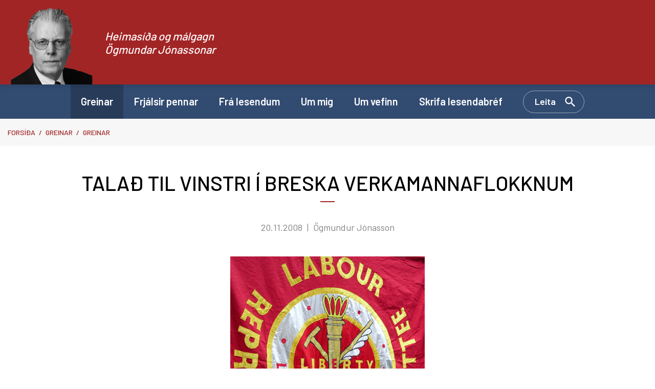

--- FILE ---
content_type: text/html; charset=UTF-8
request_url: https://www.ogmundur.is/is/greinar/talad-til-vinstri-i-breska-verkamannaflokknum
body_size: 8428
content:
<!DOCTYPE html>
<!--
		Stefna ehf. - Moya Vefumsjónarkerfi
		- - - - - - - - - - - - - - - - - -
		http://www.moya.is
		Moya - útgáfa 1.16.2		- - - - - - - - - - - - - - - - - -
-->
<html xmlns="http://www.w3.org/1999/xhtml" lang="is">
<head>
	<meta http-equiv="X-UA-Compatible" content="IE=edge">
	<meta name="viewport" content="width=device-width, initial-scale=1.0">
		<meta name="description" content="Ræða flutt á ráðstefnu Labour Representation Committe London 15. november. Við stofnun Verkamannaflokksins breska var nafngiftin Labour Representation Comm" >
	<meta charset="UTF-8">
	<meta name="author" content="" >
	<meta name="generator" content="Moya 1.16.2" >
		<meta property="og:title" content=" skrifar: TALA&ETH; TIL VINSTRI &Iacute; BRESKA VERKAMANNAFLOKKNUM">
	<meta property="og:image" content="https://www.ogmundur.is/static/news/2008-11-20-labour-repres.-com.-lcr-b8607741.gif?v=1768797413">
	<meta property="og:url" content="https://www.ogmundur.is/is/moya/news/talad-til-vinstri-i-breska-verkamannaflokknum">
	<meta property="og:site_name" content="Heimas&iacute;&eth;a og m&aacute;lgagn &Ouml;gmundar J&oacute;nassonar">
	<meta property="og:updated_time" content="1227222063">
	<meta property="og:image:width" content="380">
	<meta property="og:image:height" content="436">
	<meta property="og:locale" content="is_IS">
	<meta property="og:description" content="R&aelig;&eth;a flutt &aacute; r&aacute;&eth;stefnu Labour Representation Committe London 15. november. Vi&eth; stofnun Verkamannaflokksins breska var nafngiftin Labour Representation Comm">
	<meta property="og:type" content="article">

		<title>TALAÐ TIL VINSTRI Í BRESKA VERKAMANNAFLOKKNUM | Heimasíða og málgagn Ögmundar Jónassonar</title>
	
	<link rel="preconnect" href="https://fonts.googleapis.com">
	<link rel="preconnect" href="https://fonts.gstatic.com" crossorigin>
		<link href="/static/themes/main/theme.css?v=f27a69a9c0" rel="stylesheet" media="all" type="text/css"/>

	<link rel="apple-touch-icon" sizes="114x114" href="/static/themes/main/favicon/apple-touch-icon.png?v=498ecba6dd">
	<link rel="icon" type="image/png" sizes="32x32" href="/static/themes/main/favicon/favicon-32x32.png?v=44563fa1d2">
	<link rel="icon" type="image/png" sizes="16x16" href="/static/themes/main/favicon/favicon-16x16.png?v=166dd73527">
	<link rel="manifest" href="/static/themes/main/favicon/site.webmanifest">
	<link rel="mask-icon" href="/static/themes/main/favicon/safari-pinned-tab.svg?v=da6f18ccf9" color="#5bbad5">
	<link rel="shortcut icon" href="/static/themes/main/favicon/favicon.ico?v=6ddccf0b5e">
	<meta name="msapplication-TileColor" content="#2b5797">
	<meta name="msapplication-config" content="/static/themes/main/favicon/browserconfig.xml">
	<meta name="theme-color" content="#ffffff">
		<link href="/is/feed" rel="alternate" type="application/rss+xml" title="RSS - Fréttir" >
	<link href="/is/moya/news/talad-til-vinstri-i-breska-verkamannaflokknum" rel="canonical" >
	<link href="/favicon.ico" rel="icon" type="image/x-icon" >
	<link href="/favicon.ico" rel="shortcut icon" type="image/x-icon" >
	<link href="https://fonts.googleapis.com/css?family=Barlow:300,400,500,600,700|Barlow:500" media="all" rel="stylesheet" type="text/css" >
		<style type="text/css" media="screen">
		<!--
		:root {--color-first: #a22525;--color-first-rgb: 162,37,37;--color-first-dark-rgb: 122,28,28;--color-second: #324b71;--color-second-rgb: 50,75,113;--color-second-dark-rgb: 38,56,85;--color-third: #000000;--color-third-rgb: 0,0,0;--color-third-dark-rgb: 0,0,0;--font-family-body:Barlow;--font-family-headings:Barlow;--font-family-heading-weight:500;--font-weight-light:300;--font-weight-normal:400;--font-weight-medium:500;--font-weight-semibold:600;--font-weight-bold:700}
		-->
	</style>
</head>
<body class="news newsSingle hideright" data-static-version="1768797413">

<div id="page">
	<header>
		<a href="#contentContainer" id="skipToMain" class="sr-only sr-only-focusable">
			Fara í efni		</a>

				<div class="contentWrap">
			<div class="logo">
				<div class="contentWrap">
					<a href="/is">
						<img src="/static/files/logo/logo.png" alt="" class="hidden-xs hidden-sm">
						<img src="/static/files/logo/ogmundur-mynd.svg" alt="" class="hidden-md hidden-lg">
						<span>Heimasíða og málgagn Ögmundar Jónassonar</span>
					</a>
				</div>
			</div>

			<button id="mainmenuToggle"
					aria-label="Opna/loka valmynd"
					aria-haspopup="true"
					aria-controls="mainmenu">
				<span class="first"></span>
				<span class="middle"></span>
				<span class="last"></span>
			</button>

			<nav id="mainmenu"
				 aria-label="Valmynd"
				 data-moya-component="ext.mobilemenu"
			>
				<div class="contentWrap">
					<ul class="menu mmLevel1 " id="mmm-5"><li class="ele-greinar si level1 selectedLevel1 first active ord-1"><a href="/is/greinar"><span>Greinar</span></a></li><li class="ele-frjalsir-pennar si level1 ord-2"><a href="/is/frjalsir-pennar"><span>Frj&aacute;lsir pennar</span></a></li><li class="ele-fra-lesendum si level1 ord-3"><a href="/is/fra-lesendum"><span>Fr&aacute; lesendum</span></a></li><li class="ele-um-mig si level1 ord-4"><a href="/is/um-mig"><span>Um mig</span></a></li><li class="ele-um-vefinn si level1 ord-5"><a href="/is/um-vefinn"><span>Um vefinn</span></a></li><li class="ele-skrifa-lesendabref si level1 last ord-6"><a href="/is/skrifa-lesendabref"><span>Skrifa lesendabr&eacute;f</span></a></li></ul>					<button data-moya-component="ext.head-search" id="searchToggle"
							aria-label="Opna leit"
							aria-haspopup="true" aria-controls="searchForm">Leita
					</button>
				</div>
			</nav>
			<div id="searchDrop">
				<div class="contentWrap">
					<div class="searchFormWrap">
						<form id="searchForm" name="searchForm" method="get" action="/is/leit">
<div id="elm_q" class="elm_text elm"><label for="q" class="noscreen optional">Leita</label>

<span class="lmnt"><input type="text" name="q" id="q" value="" placeholder="Leita..." class="text searchQ"></span></div>
<div id="elm_submit" class="elm_submit elm">
<input type="submit" id="searchSubmit" value="Leita"></div></form>					</div>
					<button id="searchClose" aria-label="templateSearchClose"
							aria-controls="searchForm">
					</button>
				</div>
			</div>
		</div>
	</header>

			<nav id="breadcrumbsWrap" aria-label="Brauðmolar">
			
<div id="breadcrumbs" class="box">
	
        <div class="boxText">
		<a href="/is" class="first">Forsíða</a><span class="sep"> / </span><a href="/is/greinar">Greinar</a><span class="sep"> / </span><a href="/is/moya/news">Greinar</a><span class="sep"> / </span><a href="/is/moya/news/talad-til-vinstri-i-breska-verkamannaflokknum" class="last">TALAÐ TIL VINSTRI Í BRESKA VERKAMANNAFLOKKNUM</a>
	</div>
</div>		</nav>
		<div id="contentContainer" tabindex="-1">
		<div class="contentWrap">
			
			<div class="row">
				<main id="main">
											
<div id="news" class="box">
	<div class="boxTitle"><h1>TALAÐ TIL VINSTRI Í BRESKA VERKAMANNAFLOKKNUM</h1></div>
        <div class="boxText">
			
	<div class="entry hasImage">
						<div class="entryInfo">
						<span class="date">
        			20.11.2008
			</span>
					<span class="author">Ögmundur Jónasson</span>
			</div>
							<div class="entryContent">
							<div class="entryImage medium ">
			<a href="/static/news/lg/2008-11-20-labour-repres.-com.-lcr-b8607741.gif" class="fancybox">
				<img alt="TALAÐ TIL VINSTRI Í BRESKA VERKAMANNAFLOKKNUM" src="https://static.stefna.is/moya/images/1.png" class="responsive" data-src="/static/news/2008-11-20-labour-repres.-com.-lcr-b8607741.gif" data-lg="/static/news/lg/2008-11-20-labour-repres.-com.-lcr-b8607741.gif" data-md="/static/news/md/2008-11-20-labour-repres.-com.-lcr-b8607741.gif" data-sm="/static/news/sm/2008-11-20-labour-repres.-com.-lcr-b8607741.gif" data-xs="/static/news/xs/2008-11-20-labour-repres.-com.-lcr-b8607741.gif" />

			</a>
					</div>
										<br>
Ræða flutt á ráðstefnu Labour Representation Committe London 15. november. <br>
Við stofnun Verkamannaflokksins breska var nafngiftin Labour Representation Committe. Nú skipuleggur vinstri armur flokksins sig undir þessu heiti og leggur þar með áherslu á ræturnar gagnstætt „Nýja Verkamannaflokki" þeirra Tonys Blair og Gordons Brown sem þykir kominn langt yfir til hægri í viðleitni sinni til að „nútímavæða" flokkinn.<br>
Opnunarræðu ráðstefnunnar flutti hin aldna kempa og foringi vinstri aflanna til langs  tíma,Tony Benn. Næstur kom ég en aðrir ræðumenn á boðaðri dagskrá voru Katy Clark þingkona, Jeremy Corbyn þingmaður, Jeremy Dear (frá Landssambandi blaðamanna, NUJ), John McDonnell þingmaður (og leðitogi LRC), Matt Wrack ( frá Landssamtökum slökkviliðsmanna, FBU) og Audun Lysbakken (varaformaður Norska Vinstriflokksins,SV). 
<p>
<strong><u>Eftirfarandi er ræða mín á ensku:<br>
</u></strong><strong><br>
</strong>Thank you for giving me the opportunity to address your conference. My name is Ögmundur Jónasson. I am a trade unionist, the chairman of the Federation of State and Municipal Employees in Iceland since 1988 and a member of the Icelandic Parliament since 1995, and the chairman of the parliamentary group of the Icelandic Left Green Movement.   
</p><p>
Iceland is truly a tiny society (although we never think of ourselves in such terms) - just over 300 thousand people - but in the space of a hundred years we managed to build up a strong welfare society with emphasis on full employment and social cohesion. Since World War II we have on average had around 1% unemployment.<br>
<br>
Although the world may be controlled by interests, ideas play no small part. And Iceland got its share of the wave of the neo-liberalist ideology of the 80´s and 90´s.  I worked as a TV journalist for ten years from the late 70´s and well into the 80´s, experiencing at first hand the assault being made on ideas and values in our society by the neoliberals. Also in Iceland we had Hayek, Freedman, Buchanan and the whole lot, visiting regularly, helping to prepare the  ground for the political harvest we have had to suffer, first on our menu and later on our tables from the nineties onwards. The harvest of the neo-liberal garden consists of extensive privatisation,  appearing in all kinds of wrappings, outsourcing, PFI´s, public private partnership etc., etc.; the content of course always the same. 
</p><p>
Make the lie big, <br>
make it simple, <br>
keep saying it, <br>
and eventually they will believe it.<br>
Not all the people,<br>
-but all too many. 
</p><p>
I lived in Great Britain for a period in the seventies, and I remember a time here when shoes with very thick heels were extremely fashionable. It was an awful fashion and nobody liked it, but for a while there was nothing else to be had in the shops.  Even if you were seven feet tall and desperately wanted to look smaller, you got nothing but the thick sole shoes. <br>
So it has been with political ideas for all too long. The big providers in the political arena have had nothing to offer but products nobody really wants. In fact, old and rotten products which have been out of date for a long time, are still being offered, only with ever newer brand names. <br>
<br>
As a visitor, one should probably be careful talking about one's host. But as far as the New Labour Party is concerned, I sometimes wondered why it did not go all the way in its own re-branding, and call itself the New Party. Because for those of us who have followed British politics closely there came the time one asked if there was any <em>labour</em> left - at all.<br>
<br>
This question did indeed arise again in connection with the present crisis.<br>
We are now experiencing a frantic race to save the capitalist system; the system that was supposed to be the victor of the battle of ideas. Here it was obviously of critical importance where New Labour would place itself: On the side of narrow interest or on the side of public interest? On the side of capital or on the side of working people?<br>
<br>
It has been said that victors need not care about the truth. But in the long run this is not so. In the end truth will prevail. As the smoke settles and the sky clears, the world will not be the same.  The governments in Europe and America are playing with high stakes on lousy cards. The British New Labour Government used anti terror law to take down the Icelandic banking system, on the grounds that the Icelandic banks where a threat to the stability of the British economy. In spite of this the British government had advised local authorities to deposit their savings in these same Icelandic banks, which in turn led to a call for parliamentary investigation. Promised returns where high. Who is to blame for investing in the hope of making a quick kill?<br>
<br>
Of course the collapse of the banks has had serious consequences for people who lost part of their savings and investors who lost their deposits. But for the British economy at large this is not of the enormity we are made to believe by Mr. Brown and friends. Whatever is right, it is an undisputed fact that the British government felt it would be a good idea to place the biggest financial institutions of a small and friendly nation on a list with Al Qaida and North Korea. Why is such a desperate and incredible measure taken? To save the British economy? To save jobs in Britain? No, it is, among other measures, taken to make sure that nobody learns the truth about capitalism, it is an attempt to divide and govern. Furthermore, it is an attempt to divert attention.  
</p><p>
Why did Britain pick on us? Did it want to nail the little guy to set an example? In the United States, Lehman Brothers was allowed to go under but not Bear Stearns. Why? The context is that 90% of Lehman's creditiors were outside the US, in the case of Bear Stearns the creditors were US creditors. When Lehman's collapsed they moved billions of pounds from London on the last day, they sacked most of their London staff but kept their New York offices almost intact. So London lost out, but in Whitehall no one uttered a word of criticism. Britain did not use anti-terror law against the US although many British creditors were harmed. The power of Friendship? Or just the power of bullying?<br>
<br>
In Iceland, the banking crisis is having disastrous consequences. From the outset of the crisis it was clear that Iceland as a nation could be particularly hard hit. When the collapse of an Icelandic bank, <em>Landsbankinn</em>, operating in Britain was imminent, the Icelandic government made it clear that foreign obligations would be guaranteed according to law. The question of disagreement, in the aftermath of these events, has been how to interpret these legal obligations by the state, meaning the Icelandic tax-payer - not only this present generation of tax payers but also our children and grand children. In other words, future generations. 
</p><p>
<br>
However, the following day, the day after he collapse of Landsbankinn, the British government ordered that another Icelandic bank operating in Britain, <em>Kaupthing</em>, be invaded and taken into administration. This act of economic vandalism was done with reference to anti-terror law. The consequence was that this bank, the biggest bank in Iceland, which the evidence shows was fully able to meet all obligations of its UK deposits, was forced into default. This caused irrepairable damage not only to the Icelandic banking system and Icelandic-owned firms operating in Britain but to Icelandic society at large. It also caused harm in Great Britain. 
</p><p>
<br>
Why a Labour government would act in such a way is incomprehensible. Despite the propaganda, the spin, the headlines, the British government was not at all protecting public interests by its actions. On the contrary, it was causing great public harm both in Iceland and in the UK. 
</p><p>
Most people realize that the people of Britain and the people of  Iceland are not to blame. It is the unjust, mindless, corrupt and obsolete capitalist system that is to blame.  This is not about shopkeepers, manufacturing, farming or trade. We are talking about social injustice of proportions not seen for a hundred years, which suddenly took over the hearts and minds of the world. It prompted even the guarding angel of social justice of Europe, the British Labour party, to become the New Party of old neo-liberal products, using the language twists of Big Brother. It even happened just about the year 1984.  Not very far off. And as a logical consequence of the quest for more concentration of capital comes the longing for concentracion of power as well. I suggest it is the longing for power that guided the New Party, not a longing to serve a just cause - to serve the people.   
</p><p>
In the end, this is all about whose side you are on.  In recent years we have seen laws changed to the advantage of capital; we have seen regulations abolished - also in the interest of capital, not the people. 
</p><p>
The struggle ahead concerns whether or not the obvious lessons will be learned. It is absoloutely necessary that the ownership of the means of production be in the hands of the many and not the few. How we achieve this is what we should be debating and what we will be debating. What has been privatised can be nationalised again. And furthermore, we know that an infrastructure in public ownership and under public control together with a hoard of small businesses makes a nation strong. On the contrary, a nation with capital and power concentrated in the hands of the few is weak and will fail  - and eventually fall. 
</p><p>
So the truth that can come out of this is that we were right all along, those of us who said that we should focus on the welfare and strength of the people as a whole and not believe in the charity of the wealthy few. It is a bad idea even in the language of business to place all your eggs in one basket. <br>
<br>
Many of us know that there are times in politics where you have to side with the truth and lose. We took that course and all too long we have been on the losing side. Now we are observing the arrogant proponents of neo liberalism being assailed by the truth. 
</p><p>
The old order is now fighting its Ardenna battle. The capitalists are sending their elite forces called the IMF, the police of international capitalism, to Iceland, with tried and tested advice of the past, to privatise the sea, the water, the mountains, the health care system, preferably the air we breathe. To privatise everything. This is the result of rampant capitalism, the idiocy of the belief in trickle down economics. In my country it was made possible by the blue-eyed naivety of a right-wing government; a government always ready to serve capitalist interests. Sadly, this is done with the backing of the British Labour Government, which should know that the capitalists who engineered the crisis are not synonomous with the Icelandic people. 
</p><p>
Just as it has been said that pessimism is the true mark of a superiour intellect, it is equally true that the world will not be brought forward by pessimism. So the answer lies not in the recruiting of great minds, but in the recruiting of common hope, of common ethics, of common courage under the governance of common sense. 
</p><p>
I have always been inspired by the history of the British left. It is an honour to be invited to speak here at the conference of those whom I regard as the most solid part of the left in this country, now organised in the Labour Representation Committee. I do feel I am among friends in spirit and among brothers and sisters in arms. Of course I do know that there is strong labour left - the question is to what extent this is the case in the New Labour Party. I allow myself to hope that there is some left left in that party and that it will become stronger in the coming future. 
</p><p>
Thank you. 
</p><p>
 
</p>
							</div>
														<div class="entryFooter">
														<a class="back" aria-label="Til baka" href=""
					   onclick="history.back();return false;">Til baka</a>
							</div>
			</div>

	</div>
</div>					
				</main>

							</div>
		</div>
	</div>

</div>
<footer>
	<div class="contentWrap">
		<div id="box_footer_2" class="box box_footer box_ord_1 first"><div class="boxText"><div class="moya__footer layout1">    <div class="boxTitle">Ögmundur.is</div>
<ul class="menu">
<li><a href="mailto:ogmundur@ogmundur.is">ogmundur@ogmundur.is</a></li>
<li>Ögmundur Jónasson 2023</li>
</ul>
    <p class="socialWrap">
                    <a class="social" href="https://www.facebook.com/ogmundurjonasson" target="_blank" aria-label="Facebook"></a>
                    <a class="social" href="https://twitter.com/ogmjonasson" target="_blank" aria-label="Twitter"></a>
            </p>
</div>
</div>
</div>

	</div>
</footer>

<script src="//ajax.googleapis.com/ajax/libs/jquery/1.11.1/jquery.min.js"></script>
	<script type="text/javascript" src="/_moya/javascripts/dist/bundle.js?v=1768797413"></script>
<script src="/static/themes/main/js/moya.min.js?v=98303f2f30"></script>
<script src="/static/themes/main/js/site.min.js?v=273960b040"></script>

<script type="text/javascript">
<!--//--><![CDATA[//><!--
moya.division = 'is';
moya.lang = 'is';
moya.fancybox.init();
$(function() { $("a.fancybox").fancybox({ helpers:{ title:{ type:"inside" },media:true },openEffect:"elastic",closeEffect:"elastic" }); });
$(function() { $("a.slideshow").fancybox({ helpers:{ title:{ type:"inside" },buttons:true,media:true },openEffect:"elastic",closeEffect:"elastic",playSpeed:4000,prevEffect:"none",nextEffect:"none",closeBtn:false }); });
$(function() { $("img.responsive").responsiveImg(); });

//--><!]]>
</script>

</body>
</html>

<!--
Total Time: 0.01849 s
Total Memory: 4.539 Mb
-->